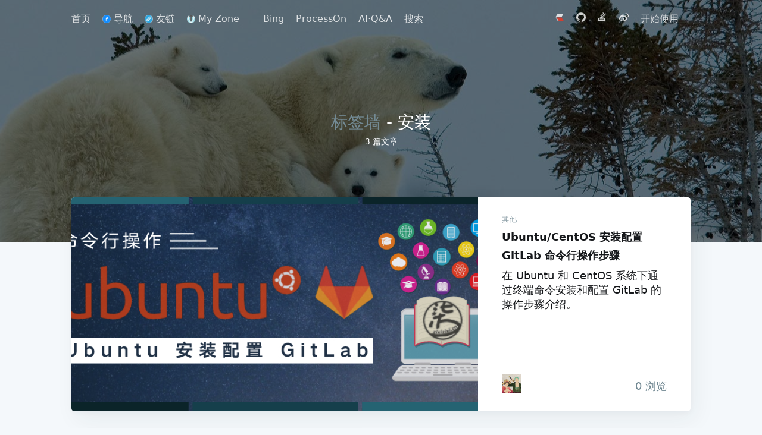

--- FILE ---
content_type: text/html; charset=utf-8
request_url: https://zixizixi.cn/tags/%E5%AE%89%E8%A3%85?
body_size: 10559
content:
<!DOCTYPE html>
<html>
<head>
<meta charset="utf-8"/><meta http-equiv="X-UA-Compatible" content="IE=edge"><meta name="viewport" content="width=device-width, initial-scale=1.0, maximum-scale=1.0, user-scalable=0"/><meta name="theme-color" content="#3b3e43"><meta name="apple-mobile-web-app-capable" content="yes"><meta name="mobile-web-app-capable" content="yes"/><meta name="apple-mobile-web-app-status-bar-style" content="black"><meta name="format-detection" content="telephone=no"/><title>安装 标签 - 子兮子兮</title><meta name="description" content="子兮子兮风兮寒，三江七泽情洄沿。子兮子兮个人博客，主要用于记录软件开发生涯中所得和分享生活中的所思所感。Less is more."/><meta property="og:description" content="子兮子兮风兮寒，三江七泽情洄沿。子兮子兮个人博客，主要用于记录软件开发生涯中所得和分享生活中的所思所感。Less is more."/>    <meta name="keywords" content="子兮子兮,三江七泽兮,柒哥,iTanken,zixizixi"/><link rel="dns-prefetch" href="https://zixizixi.cn"/><link rel="dns-prefetch" href="https://cdn.jsdelivr.net"/><link rel="preconnect" href="https://zixizixi.cn"><link rel="icon" type="image/png" href="https://zixizixi.cn/images/logo/logo@96.png"/><link rel="apple-touch-icon" href="https://zixizixi.cn/images/logo/logo@96.png"><link rel="shortcut icon" type="image/x-icon" href="https://zixizixi.cn/images/logo/logo@96.png"><meta name="copyright" content="B3log"/><meta http-equiv="Window-target" content="_top"/><meta property="og:locale" content="zh_CN"/><meta property="og:title" content="安装 标签 - 子兮子兮"/><meta property="og:site_name" content="子兮子兮"/><meta property="og:url"      content="https://zixizixi.cn/tags/%E5%AE%89%E8%A3%85?"/><meta property="og:image" content="https://zixizixi.cn/images/logo/logo@96.png"/><link rel="search" type="application/opensearchdescription+xml" title="安装 标签 - 子兮子兮" href="/opensearch.xml"><link href="https://zixizixi.cn/rss.xml" title="RSS" type="application/rss+xml" rel="alternate"/><link rel="manifest" href="https://zixizixi.cn/manifest.json">            <link rel="canonical" href="https://zixizixi.cn/tags/%E5%AE%89%E8%A3%85">    <link rel="stylesheet" href="https://zixizixi.cn/skins/Casper/css/base.css?1735033200175"/>
    <style type="text/css">
* { font-family: "LXGW WenKai", "Consolas", "Helvetica Neue", "Luxi Sans", "DejaVu Sans", "Hiragino Sans GB", "Microsoft Yahei", sans-serif; }
body { font-size: 1.1rem; }
u {position: relative;text-decoration: none;}
u::after {content: "";position: absolute;bottom: -2px;left: 0;right: 0;border: 1px dashed #26a8ed;margin-top: 4px;}
.details-donate { text-align: right; }
.details-donate td { padding: 10px 10px; }
.details-donate td img { height: 320px; border-radius: 12px; }
.solo-kanbanniang__tool { bottom: 23px!important; top: auto!important; }
.header__h2 { font-size: 29px; }
.header__h1 img { width: 56px; height: 56px; }
.header__h1 { font-size: 52px; font-weight: bold; }
/*.header__h1, .header__h2 { font-family: Consolas, FangSong, STFangsong, sans-serif; }*/
.header__h1 img, .header__nav img { border-radius: 50%; background-color: rgba(255, 255, 255, .6); }
.header--index:before, .header--other:before {  background: url(https://b3logfile.com/bing/20231118.jpg) no-repeat center center !important; }
.header--index:before, #pjax > div.article > div.item__cover{ -webkit-filter: blur(5px); -moz-filter: blur(5px);-o-filter: blur(5px); -ms-filter: blur(5px); filter: blur(5px); }
.header--article { transition: background .3s linear; }
.link-bg-img { display: block; width: 100px; height: 50px; background-repeat: no-repeat; background-position: center; }
.pagination__item--active { background: #586069; }
.articles .item { min-height: 360px; }
.articles .item__title a { word-break: break-word }
.link-logo { width:128px; height:128px; min-width: 128px; min-height: 128px; }
.post__toc .article__toc { background: rgba(255, 255, 255, .8); border-radius: 5px; }
.article__top, .post__toc{ z-index:3; }
.article__top .title { text-overflow: ellipsis; overflow: hidden; white-space: nowrap; height: 60px; max-width: calc(100% - 260px); }
.article__bottom .fn__flex { width: 100%; margin: 0 0 10px 0; }
.articles .item__cover { height: 160px; background-image: url(https://res.zixizixi.cn/izcn.svg); }
.vditor-reset code, code, code span { font-family: mononoki,Consolas,"LXGW WenKai", "Liberation Mono",Menlo,Courier,"Microsoft Yahei",monospace,sans-serif !important;}
p code, li code { overflow-wrap: break-word; background-color: #f0f0f0; vertical-align: middle; }
.vditor-reset img { cursor: zoom-in; }
.vditor-copy span { top: -1.3em!important; }
.vditor-reset table.zixi-signature-table { display: table!important; }
.footer .fn__left, .footer .fn__right { line-height: 30px; }
.footer .fn__left { margin-top: -30px; }
.sub-tabs-main .form textarea { height: 320px; }
pre code { max-height: 80vh !important; }
div.wrapper.other .other__content { text-align: center; }
div.wrapper.other .other__item { width: 26%; min-width: 236px; line-height: 26px; display: inline-block; background: #f4f8fb; border-radius: 5px; padding: 15px 0; }
div.wrapper.other .other__item img { border: 1px solid #ddd; border-radius: 50%; background: #fff; }
span[data-uvstaturl] { display: inline-block; min-width: 55px; text-align: right; }
.article pre {
    /*background-color: #272822;*/
    border-color: rgba(255,255,255,.12);
    position: relative;
    border-radius: 5px;
    margin-bottom: 24px;
    max-width: 100%;
    padding-top: 30px;
    box-shadow: -5px -5px 20px 5px rgb(0 0 0 / 20%);
}
.article pre:before {
    content: " ";
    position: absolute;
    border-radius: 50%;
    background: #fc625d;
    width: 12px;
    height: 12px;
    left: 12px;
    margin-top: -20px;
    box-shadow: 20px 0 #fdbc40, 40px 0 #35cd4b;
    z-index: 2;
}

@media screen and (max-width: 888px) {
  .header__nav { word-break: keep-all; white-space: nowrap; overflow-x: auto; }
  .header__nav a, .header__nav div.fn__right { float: none; }
  .header--article .header__nav a { line-height: 24px; }
}
@media screen and (max-width: 768px) {
  div.wrapper.other .other__item { width: 40%;  }
  .details-donate td img { height: 200px!important; }
  .solo-kanbanniang { background: none!important; border: 0 none!important; }

   #covid19 { background-image: url(https://b3logfile.com/file/2020/04/daonian.3d8d3fc8-2fe52509.jpg)!important; }
}
@media screen and (max-width: 650px) {
  .header__nav a { font-size: 16px; }
  .header__nav svg { width: 16px; height: 16px; }
}
@media screen and (min-width: 925px) {
  .header__nav a { font-size: 16px; }
  .header__nav svg { width: 16px; height: 16px; }
}

li.vcomment__paginations>div>span:not(.vcomment__space) { padding: 3px; width: 20px; height: 20px; line-height: 20px; border-radius: 50%; border: 1px solid #CCC; display: inline-block; text-align: center; font-size: 14px; }

div.search { padding: 20px 0; background-color: #f4f8fb; }
div.search .search__articles { width: 1024px; max-width: 80%; margin: 0 auto; }
div.search > div > article { background: #fff; padding: 0 15px 10px 0; margin: 10px auto 20px; border-radius: 5px; box-shadow: 8px 14px 38px rgba(39,44,49,0.06), 1px 3px 8px rgba(39,44,49,0.03); overflow: hidden; }
div.search > div > article> header { border-left: 5px solid #586069; padding: 5px 5px 5px 10px; margin-bottom: 20px; }
div.search > div > article> header > h1 > a { color: #15171a; font-weight: bold; }
div.search > div > article> div.vditor-reset { padding-left: 15px; }
div.search__articles footer { margin: 15px; }
div.search > nav.search__pagination { text-align: center; }
div.search > nav.search__pagination span, div.search > nav.search__pagination a { width: 30px; height: 30px; background: #15171a; border-radius: 50%; display: inline-block; color: #fff; line-height: 30px; font-size: 12px; margin: 0 5px; }
div.search > nav.search__pagination a:hover { opacity: 0.68; text-decoration: none; }
div.search > nav.search__pagination span { background: #586069; }
div.search__header.fn-clear { text-align: center; display: block!important; }
div.search__header.fn-clear > a { display: inline-block; }
div.search__header.fn-clear > div.search__input { display: inline-block!important; }
div.search__header.fn-clear > span.fn-right, body > div.footerWrapper, .article__share .item__qr, a[href="https://zixizixi.cn/rss.xml"] { display: none; }

::-webkit-scrollbar { width: 0; height: 0; }
* { -moz-user-select:none; -webkit-user-select:none; -ms-user-select:none; }
.zixi-signature-table { margin: 0 auto; min-width: 350px; }
.zixi-signature-table * {  -moz-user-select:text; -webkit-user-select:text; -ms-user-select:text; }
.zixi-hide, #soloKanbanniangRSS, #soloKanbanniangGithub { display:none!important;visibility: hidden!important; }
.solo-kanbanniang { background-image: url(https://b3logfile.com/file/2020/04/sakura1-7c5c89a9.gif);  background-color: rgba(255, 255, 255, 0.8); background-size: cover; border-color: rgba(0, 0, 0, 0.3); border-style: dashed dashed none; border-radius: 50% 50% 30% 30%; border-width: 6px; }
/*黑白滤镜
html { padding-top:120px; -webkit-filter: grayscale(100%); -webkit-filter: grayscale(1); -moz-filter: grayscale(100%); -ms-filter: grayscale(100%); -o-filter: grayscale(100%); filter: grayscale(100%); filter:progid:DXImageTransform.Microsoft.BasicImage(grayscale=1); }
*/
.gt-header-preview.markdown-body {  min-height: 72px; }
.utterances-frame { border: 0 none!important; }
.utterances {max-width: none;}

@keyframes title-flash {
  0%, 100% { color: transparent; }
  50% { color: rgba(38, 168, 237, .6); }
}
.title-flash {
  animation: title-flash .5s linear;
}
</style>
<script type="text/javascript">
async function rewriteCSS(main, callback) {
    if (!main) return;
    let target = "main";
    const CSS_TEXT = await fetch(main, { method: "GET", mode: "cors" }).then(i => i.text()).catch(async () => {
        if (callback) {
            target = "callback";
            return await fetch(callback, { method: "GET", mode: "cors" }).then(i => i.text())
        } else {
            return false;
        };
    });
    const CSS_RESULT = target == "main" ? main.replace(/result\.css$/, "") : callback.replace(/result\.css$/, "");
    document.head.appendChild(
        document.createElement("style")
    ).textContent = CSS_TEXT?.replace(
        /url\(['"]?.\/([^'")]+)['"]?\)/g,
        `url("${CSS_RESULT}$1")`
    );
};

rewriteCSS(
    "https://fontsapi.zeoseven.com/292/main/result.css",
    "https://fontsapi-storage.zeoseven.com/292/main/result.css"
);
</script>
<!--script src="https://cdn.jsdelivr.net/gh/fz6m/Private-web@1.2/js/custom/click.min.js"></script-->
<script>
onload=function(){ if (window.location.pathname === '/admin-index.do') { return }
var click_cnt=0,$html=document.getElementsByTagName("html")[0],$body=document.getElementsByTagName("body")[0];$html.onclick=function(e){var $elem=document.createElement("b");$elem.style.color="#FFC0CB",$elem.style.zIndex=9999,$elem.style.position="absolute",$elem.style.select="none";var x=e.pageX,y=e.pageY;switch($elem.style.left=x-10+"px",$elem.style.top=y+20+"px",clearInterval(anim),++click_cnt){case 10:$elem.innerText="OωO";break;case 20:$elem.innerText="(๑•́ ∀ •̀๑)";break;case 30:$elem.innerText="(๑•́ ₃ •̀๑)";break;case 40:$elem.innerText="(๑•̀_•́๑)";break;case 50:$elem.innerText="（￣へ￣）";break;case 60:$elem.innerText="(╯°口°)╯(┴—┴";break;case 70:$elem.innerText="૮( ᵒ̌皿ᵒ̌ )ა";break;case 80:$elem.innerText="╮(｡>口<｡)╭";break;case 90:$elem.innerText="( ง ᵒ̌皿ᵒ̌)ง⁼³₌₃";break;case 100:case 101:case 102:case 103:case 104:case 105:$elem.innerText="(ꐦ°᷄д°᷅)";break;default:$elem.innerText="🌸"}$elem.style.fontSize=10*Math.random()+8+"px";var increase=0,anim;setTimeout((function(){anim=setInterval((function(){150==++increase&&(clearInterval(anim),$body.removeChild($elem)),$elem.style.top=y+20+increase+"px",$elem.style.opacity=(150-increase)/120}),8)}),70),$body.appendChild($elem)}};
</script>
<link rel="stylesheet" href="https://cdnjs.cloudflare.com/ajax/libs/viewerjs/1.11.2/viewer.min.css" integrity="sha512-9EosEckNJFma9X2uo5ysGPhVf/dcZTuZUBVW2A9QcWBd0HAx6zs+FK+wsBGhl91uFfDI4ZY+/7MVhtYU4tXEig==" crossorigin="anonymous" referrerpolicy="no-referrer" />
<meta name="msvalidate.01" content="EAD93B3275809A25E823E75054DB4553" />
<meta name="google-adsense-account" content="ca-pub-6939645577918601">
<!--
<script async src="https://pagead2.googlesyndication.com/pagead/js/adsbygoogle.js?client=ca-pub-6939645577918601" crossorigin="anonymous"></script>
 -->
<!-- Google tag (gtag.js) -->
<script async src="https://www.googletagmanager.com/gtag/js?id=G-9JQ7W7WF5W"></script>
<script>
  window.dataLayer = window.dataLayer || [];
  function gtag(){dataLayer.push(arguments);}
  gtag('js', new Date());

  gtag('config', 'G-9JQ7W7WF5W');
</script>
<script type="text/javascript">
  function downloadScriptAtOnload() {
    setTimeout(function() {
      var eScript1= document.createElement("script");
      eScript1.setAttribute("async", "");
      eScript1.setAttribute("crossorigin", "anonymous");
      eScript1.src = "https://pagead2.googlesyndication.com/pagead/js/adsbygoogle.js?client=ca-pub-6939645577918601";
      document.body.appendChild(eScript1);
    }, 2000);
  };
  if (window.addEventListener) window.addEventListener("load", downloadScriptAtOnload, false);
  else if (window.attachEvent) window.attachEvent("onload", downloadScriptAtOnload);
  else window.onload = downloadScriptAtOnload;
</script><script src="https://zixizixi.cn/js/lib/vditor/dist/js/icons/ant.js?v=3.9.7" async="" id="vditorIconScript"></script></head>
<body class="fn__flex-column">
<div id="pjax" class="fn__flex-1">
    
    <header class="header header--other">
        <div class="wrapper header__title">
            <h1 class="header__h1 fn__flex-inline">
                <img src="https://zixizixi.cn/images/logo/logo@96.png" alt="子兮子兮">
                <a href="https://zixizixi.cn" rel="start" class="header__title">子兮子兮</a>
            </h1>
            <h2 class="header__h2">子兮子兮风兮寒，三江七泽情洄沿。</h2>
        </div>
        <nav class="wrapper header__nav fn__clear">
            <a href="https://zixizixi.cn" rel="start">
                    首页
            </a>

                <a class="fn__flex-inline" href="https://zixizixi.cn/articles/2017/01/17/1484633274661.html" target="_self" rel="section">
                    <img src="https://b3logfile.com/file/2019/11/nav-ee7b57bf.png" alt="导航"> 导航
                </a>
                <a class="fn__flex-inline" href="https://zixizixi.cn/links" target="_self" rel="section">
                    <img src="https://b3logfile.com/file/2019/11/link-ee9a75c8.png" alt="友链"> 友链
                </a>
                <a class="fn__flex-inline" href="https://i.zixizixi.cn/" target="_blank" rel="section">
                    <img src="https://b3logfile.com/file/2022/05/icon-32-b2970dc7.png" alt="My Zone"> My Zone
                </a>
                <a class="fn__flex-inline" href="https://zixizixi.cn/about?https://b3logfile.com/file/2019/11/about-46464c1d.png" target="_self" rel="section">
                     ‎
                </a>
                <a class="fn__flex-inline" href="https://rewards.bing.com/welcome?rh=3BE6B631&ref=rafsrchae&form=ML2XE3&CREA=ML2XE3&form=ML2XE3&OCID=ML2XE3&PUBL=RewardsDO&CREA=ML2XE3" target="_blank" rel="section">
                     Bing
                </a>
                <a class="fn__flex-inline" href="https://www.processon.com/i/594882f6e4b0e1bb14fd701d?full_name=iTiki" target="_blank" rel="section">
                     ProcessOn
                </a>
                <a class="fn__flex-inline" href="https://zixizixi.cn/ai-qa-collection-records" target="_self" rel="section">
                     AI·Q&A
                </a>

                <a href="https://zixizixi.cn/search">
                    搜索
                </a>

            <div class="fn__right">
    <a href="https://ld246.com/member/iTanken"
       title="https://ld246.com/member/iTanken"
       class="user__site"
       target="_blank" rel="noopener nofollow">
        <svg viewBox="0 0 32 32" width="100%" height="100%">
            <path fill="#d23f31" style="fill: var(--color1, #d23f31)" d="M5.787 17.226h17.033l5.954 9.528c0.47 0.752 0.003 1.361-1.042 1.361h-15.141z"></path>
            <path d="M10.74 3.927h17.033c1.045 0 1.512 0.609 1.042 1.361l-5.954 9.528h-19.872l6.379-10.209c0.235-0.376 0.849-0.681 1.372-0.681z"></path>
            <path d="M2.953 17.226h2.839l6.804 10.889h-1.892c-0.523 0-1.137-0.305-1.372-0.681z"></path>
        </svg>
    </a>

        <a href="https://github.com/iTanken"
           title="https://github.com/iTanken"
           class="user__site"
           target="_blank" rel="noopener nofollow">
            <svg viewBox="0 0 32 32" width="100%" height="100%">
                <path d="M16 0.331c-8.836 0-16 7.163-16 16 0 7.069 4.585 13.067 10.942 15.182 0.8 0.148 1.094-0.347 1.094-0.77 0-0.381-0.015-1.642-0.022-2.979-4.452 0.968-5.391-1.888-5.391-1.888-0.728-1.849-1.776-2.341-1.776-2.341-1.452-0.993 0.11-0.973 0.11-0.973 1.606 0.113 2.452 1.649 2.452 1.649 1.427 2.446 3.743 1.739 4.656 1.33 0.143-1.034 0.558-1.74 1.016-2.14-3.554-0.404-7.29-1.777-7.29-7.907 0-1.747 0.625-3.174 1.649-4.295-0.166-0.403-0.714-2.030 0.155-4.234 0 0 1.344-0.43 4.401 1.64 1.276-0.355 2.645-0.532 4.005-0.539 1.359 0.006 2.729 0.184 4.008 0.539 3.054-2.070 4.395-1.64 4.395-1.64 0.871 2.204 0.323 3.831 0.157 4.234 1.026 1.12 1.647 2.548 1.647 4.295 0 6.145-3.743 7.498-7.306 7.895 0.574 0.497 1.085 1.47 1.085 2.963 0 2.141-0.019 3.864-0.019 4.391 0 0.426 0.288 0.925 1.099 0.768 6.354-2.118 10.933-8.113 10.933-15.18 0-8.837-7.164-16-16-16z"></path>
            </svg>
        </a>

        <a href="https://stackoverflow.com/users/15948262"
           title="https://stackoverflow.com/users/15948262"
           target="_blank"
           class="user__site" rel="noopener nofollow">
            <svg viewBox="0 0 32 32" width="100%" height="100%">
                <path d="M22.141 25.5h-17.469v-7.5h-2.5v10h22.469v-10h-2.5v7.5zM7.422 17.313l0.516-2.453 12.234 2.578-0.516 2.438zM9.031 11.469l1.047-2.281 11.328 5.297-1.047 2.266zM12.172 5.906l1.594-1.922 9.594 8.016-1.594 1.922zM18.375 0l7.453 10.016-2 1.5-7.453-10.016zM7.156 22.984v-2.484h12.5v2.484h-12.5z"></path>
            </svg>
        </a>
        <a href="https://weibo.com/itanken"
           title="https://weibo.com/itanken"
           target="_blank"
           class="user__site" rel="noopener nofollow">
            <svg viewBox="0 0 32 32" width="100%" height="100%">
                <path d="M13.444 27.064c-5.3 0.525-9.875-1.875-10.219-5.35-0.344-3.481 3.675-6.719 8.969-7.244 5.3-0.525 9.875 1.875 10.212 5.35 0.35 3.481-3.669 6.725-8.963 7.244zM24.038 15.521c-0.45-0.137-0.762-0.225-0.525-0.819 0.512-1.287 0.563-2.394 0.006-3.188-1.038-1.481-3.881-1.406-7.137-0.037 0 0-1.025 0.444-0.762-0.363 0.5-1.613 0.425-2.956-0.356-3.737-1.769-1.769-6.469 0.069-10.5 4.1-3.013 3.006-4.763 6.212-4.763 8.981 0 5.287 6.787 8.506 13.425 8.506 8.7 0 14.494-5.056 14.494-9.069 0-2.431-2.044-3.806-3.881-4.375z"></path>
                <path d="M29.819 5.833c-2.1-2.331-5.2-3.219-8.063-2.612v0c-0.663 0.144-1.081 0.794-0.938 1.45 0.144 0.662 0.788 1.081 1.45 0.938 2.038-0.431 4.238 0.2 5.731 1.856s1.9 3.913 1.256 5.888v0c-0.206 0.644 0.144 1.331 0.788 1.544 0.644 0.206 1.331-0.144 1.544-0.787v-0.006c0.9-2.762 0.331-5.938-1.769-8.269z"></path>
                <path d="M26.588 8.752c-1.025-1.138-2.538-1.569-3.925-1.269-0.569 0.119-0.931 0.688-0.813 1.256 0.125 0.569 0.688 0.931 1.25 0.806v0c0.681-0.144 1.419 0.069 1.919 0.619 0.5 0.556 0.637 1.313 0.419 1.975v0c-0.175 0.55 0.125 1.15 0.681 1.331 0.556 0.175 1.15-0.125 1.331-0.681 0.438-1.356 0.163-2.906-0.863-4.037z"></path>
                <path d="M13.738 20.771c-0.188 0.319-0.594 0.469-0.912 0.337-0.319-0.125-0.412-0.488-0.231-0.794 0.188-0.306 0.581-0.456 0.894-0.337 0.313 0.113 0.425 0.469 0.25 0.794zM12.044 22.933c-0.512 0.819-1.613 1.175-2.438 0.8-0.813-0.369-1.056-1.319-0.544-2.119 0.506-0.794 1.569-1.15 2.388-0.806 0.831 0.356 1.1 1.3 0.594 2.125zM13.969 17.146c-2.519-0.656-5.369 0.6-6.463 2.819-1.119 2.262-0.037 4.781 2.506 5.606 2.638 0.85 5.75-0.456 6.831-2.894 1.069-2.394-0.262-4.85-2.875-5.531z"></path>
            </svg>
        </a>
                <a rel="alternate" href="https://zixizixi.cn/rss.xml">
                    RSS
                </a>

                        <a rel="alternate" href="https://zixizixi.cn/start">
                            开始使用
                        </a>
            </div>
        </nav>
    </header>
    <div class="wrapper other">
        <h2 class="other__title"><a href="https://zixizixi.cn/tags.html" class="ft__a">标签墙</a> - 安装</h2>
        <div class="other__meta--list other__meta">
        3 篇文章
        </div>
<div class="articles">
    <article class="item item--large">
        <a href="https://zixizixi.cn/ubuntu-centos-linux-install-gitlab" class="item__cover"
           style="background-image: url(https://b3logfile.com/file/2019/09/image-5882bd26.png?imageView2/2/w/1280/format/jpg/interlace/1/q/100)"> Ubuntu/CentOS 安装配置 GitLab 命令行操作步骤
        </a>
        <div class="item__main">
                    <a class="item__tag"
                       href="https://zixizixi.cn/category/others">其他</a>
            <h2 class="item__title">
                <a rel="bookmark" href="https://zixizixi.cn/ubuntu-centos-linux-install-gitlab">
                    Ubuntu/CentOS 安装配置 GitLab 命令行操作步骤
                </a>
            </h2>
            <a class="item__abstract" pjax-title="Ubuntu/CentOS 安装配置 GitLab 命令行操作步骤"
               href="https://zixizixi.cn/ubuntu-centos-linux-install-gitlab">
                    在 Ubuntu 和 CentOS 系统下通过终端命令安装和配置 GitLab 的操作步骤介绍。

            </a>
            <div class="fn__clear">
                <a href="https://zixizixi.cn/authors/1480616613259"
                   aria-label="iTanken"
                   class="vditor-tooltipped vditor-tooltipped__n item__avatar">
                    <img src="https://b3logfile.com/avatar/1479624489624_1582792926355.jpeg?imageView2/1/w/128/h/128/interlace/0/q/100" alt="1480616613259"/>
                </a>
                <a class="item__meta fn__none" href="https://zixizixi.cn/ubuntu-centos-linux-install-gitlab#b3logsolocomments">
                    <span data-uvstatcmt="1567993141770">0</span> 评论
                </a>
                <a class="item__meta" href="https://zixizixi.cn/ubuntu-centos-linux-install-gitlab">
                    <span data-uvstaturl="https://zixizixi.cn/ubuntu-centos-linux-install-gitlab">0</span> 浏览
                </a>
            </div>
        </div>
    </article>
    <article class="item">
        <a href="https://zixizixi.cn/vscode-extension-vsix-install" class="item__cover"
           style="background-image: url(https://b3logfile.com/file/2019/06/vscodevsixinstall-2e47a4dc.jpg?imageView2/2/w/1280/format/jpg/interlace/1/q/100)"> 离线安装 VSCode 扩展组件方法及批量安装脚本分享
        </a>
        <div class="item__main">
                    <a class="item__tag"
                       href="https://zixizixi.cn/category/others">其他</a>
            <h2 class="item__title">
                <a rel="bookmark" href="https://zixizixi.cn/vscode-extension-vsix-install">
                    离线安装 VSCode 扩展组件方法及批量安装脚本分享
                </a>
            </h2>
            <a class="item__abstract" pjax-title="离线安装 VSCode 扩展组件方法及批量安装脚本分享"
               href="https://zixizixi.cn/vscode-extension-vsix-install">
                    最新迷上了使用 VSCode 敲代码，在网上搜集了大量实用扩展组件，VSCode 支持离线安装扩展，但一次只能安装一个，很麻烦，故在此记录及分享一下 VSCode

            </a>
            <div class="fn__clear">
                <a href="https://zixizixi.cn/authors/1480616613259"
                   aria-label="iTanken"
                   class="vditor-tooltipped vditor-tooltipped__n item__avatar">
                    <img src="https://b3logfile.com/avatar/1479624489624_1582792926355.jpeg?imageView2/1/w/128/h/128/interlace/0/q/100" alt="1480616613259"/>
                </a>
                <a class="item__meta fn__none" href="https://zixizixi.cn/vscode-extension-vsix-install#b3logsolocomments">
                    <span data-uvstatcmt="1559794797370">0</span> 评论
                </a>
                <a class="item__meta" href="https://zixizixi.cn/vscode-extension-vsix-install">
                    <span data-uvstaturl="https://zixizixi.cn/vscode-extension-vsix-install">0</span> 浏览
                </a>
            </div>
        </div>
    </article>
    <article class="item">
        <a href="https://zixizixi.cn/articles/2017/01/17/1484665018593.html" class="item__cover"
           style="background-image: url(https://res.zixizixi.cn/801f6865b8364903a5ad92f2707adc90.jpg.zximg)"> Android Studio 提示 Unable to access Android SDK add-on list 问题处理
        </a>
        <div class="item__main">
                    <a class="item__tag"
                       href="https://zixizixi.cn/category/others">其他</a>
            <h2 class="item__title">
                <a rel="bookmark" href="https://zixizixi.cn/articles/2017/01/17/1484665018593.html">
                    Android Studio 提示 Unable to access Android SDK add-on list 问题处理
                </a>
            </h2>
            <a class="item__abstract" pjax-title="Android Studio 提示 Unable to access Android SDK add-on list 问题处理"
               href="https://zixizixi.cn/articles/2017/01/17/1484665018593.html">
                    Android Studio 问题处理方法分享：   第一次安装 Android Studio，由于电脑没有 android-sdk，安装的又是没有自带 SDK 

            </a>
            <div class="fn__clear">
                <a href="https://zixizixi.cn/authors/1480616613259"
                   aria-label="iTanken"
                   class="vditor-tooltipped vditor-tooltipped__n item__avatar">
                    <img src="https://b3logfile.com/avatar/1479624489624_1582792926355.jpeg?imageView2/1/w/128/h/128/interlace/0/q/100" alt="1480616613259"/>
                </a>
                <a class="item__meta fn__none" href="https://zixizixi.cn/articles/2017/01/17/1484665018593.html#b3logsolocomments">
                    <span data-uvstatcmt="1484665018593">0</span> 评论
                </a>
                <a class="item__meta" href="https://zixizixi.cn/articles/2017/01/17/1484665018593.html">
                    <span data-uvstaturl="https://zixizixi.cn/articles/2017/01/17/1484665018593.html">0</span> 浏览
                </a>
            </div>
        </div>
    </article>
</div>

<nav class="pagination">
            <span class="pagination__item pagination__item--active">1</span>
</nav>
    </div>

</div>
<footer class="footer">
    <div class="wrapper fn__clear">
        <div class="fn__left">
            <br>
            &copy; 2026
            <a href="https://zixizixi.cn">子兮子兮</a>
            <a rel="nofollow" href="https://www.foreverblog.cn/go.html" target="_blank"> <img src="https://b3logfile.com/file/2022/03/wormhole_2_tp-2b54a92b.gif" alt="虫洞" style="width:auto;height:24px;"></a>
<a rel="nofollow" href="https://icp.gov.moe/?keyword=20220579" target="_blank">萌ICP备20220579号</a><br>
<a rel="nofollow" href="https://beian.miit.gov.cn/" target="_blank">蒙ICP备15004408号</a>
<span> <img src="https://b3logfile.com/file/2022/05/ghs-584264fc.png" style="width:12px;height:12px;vertical-align: baseline;" alt="公网安备"> 蒙公网安备15040402220066号</span>

<script src="/js/iconsole.min.js"></script>
<script>
var _hmt = _hmt || [], setOpenSourceLinkText = function() {
    var opensourcelink = document.querySelector('a[href="/my-github-repos"]');opensourcelink.removeChild(opensourcelink.lastChild);opensourcelink.insertAdjacentText('beforeEnd', '开源');
}, kbnBgArr = [
    'https://b3logfile.com/file/2020/04/sakura2-d2e9f3b8.gif', 'https://b3logfile.com/file/2020/04/sakura3-ce8f5465.gif',
    'https://b3logfile.com/file/2020/04/sakura4-527ebe22.gif', 'https://b3logfile.com/file/2020/04/sakura5-c6b39f52.gif',
    'https://b3logfile.com/file/2020/04/sakura6-90b69bc1.gif', 'https://b3logfile.com/file/2020/04/sakura7-498d8afa.gif',
    'https://b3logfile.com/file/2020/04/sakura8-456c4a4d.gif', 'https://b3logfile.com/file/2020/04/sakura9-39eea852.gif',
    'https://b3logfile.com/file/2020/04/sakura10-82df20c2.gif', 'https://b3logfile.com/file/2020/04/sakura11-3e0085a6.gif',
    'https://b3logfile.com/file/2020/04/sakura1-7c5c89a9.gif'
  ], kbnBgImgRandom = function() {
    try { document.querySelector('.solo-kanbanniang').style.backgroundImage = ['url(', kbnBgArr[parseInt(Math.random() * 11, 10)], ')'].join(''); } catch(ignore) {}
  };
(function() {
  var hm = document.createElement("script"); hm.src = "https://hm.baidu.com/hm.js?09011ce43ee52bef7f94cb3dd293bc29";
  var s = document.getElementsByTagName("script")[0]; s.parentNode.insertBefore(hm, s);
  var eheader = document.querySelector('.header--article'), colors = ['#6495ed', '#00bfff', '#4169e1', '#6a5acd', '#0099FF'], color_index = parseInt(Math.random() * 5, 10); eheader && (eheader.style.backgroundColor = colors[color_index]);
})();
setTimeout(function() {
  kbnBgImgRandom();
  document.querySelectorAll('a:not([target])').forEach(function(n) {
    (n.href.indexOf('http') === 0 && n.href.split('//')[1].indexOf('zixizixi.cn') !== 0) && (n.target = '_blank');
  });
}, 1e3);
</script>
<!--
<div id="covid19" style="background-image: url(https://b3logfile.com/file/2020/04/B18A02988BCC2B87DCB62FF70332D706-f10c9b93.jpg);
    background-size: contain;  background-position: center bottom; background-color: #000; background-repeat: no-repeat;
    position: absolute;top:0;left:0; height: 120px; width: 100%;"></div>
-->

<script src="https://cdnjs.cloudflare.com/ajax/libs/viewerjs/1.11.2/viewer.min.js" integrity="sha512-1TCjsgfYd9edJ4mO6sb8rLzhnGpnFR4GazDGVhDekHrOHU7y7vcqGiO+4yW0HIDBoIY/ocbM/BrXxg8dYO6wSQ==" crossorigin="anonymous" referrerpolicy="no-referrer"></script>
<script>
  window.addEventListener('DOMContentLoaded', function () {
    document.querySelector('footer div.fn__right > a:nth-child(3)').insertAdjacentHTML('afterend', '&nbsp;•&nbsp;<a href="https://zixizixi.cn/privacy-policy" target="_blank">隐私权政策</a>')
    $("body").off("click", ".vditor-reset img");
    Util.previewImg = function() { return false; }
    document.querySelectorAll('div.article, #vcomment').forEach(function(galley, i) {
      if (galley) { new Viewer(galley, { url: 'src' }); }
    });
  });
</script>

        </div>
        <div class="fn__right">
            <a href="https://zixizixi.cn/tags.html" rel="section">
            标签墙
            </a>
            &nbsp;•&nbsp;
            <a href="https://zixizixi.cn/archives.html">
            存档
            </a>
            &nbsp;•&nbsp;
            <a rel="archive" href="https://zixizixi.cn/links.html">
            友链
            </a>
            <br>
            75 文章 &nbsp;
            <span data-uvstaturl="https://zixizixi.cn">1117745</span> 浏览 &nbsp;
            8 当前访客
        </div>
    </div>
</footer>

<script>
  var Label = {
    speech: false,
    servePath: "https://zixizixi.cn",
    staticServePath: "https://zixizixi.cn",
    luteAvailable: true,
    hljsStyle: 'monokailight',
    langLabel: "zh_CN",
    version: "4.4.0",
    staticSite: false,
    showCodeBlockLn: false,
  }
</script>
<script type="text/javascript"
        src="https://zixizixi.cn/skins/Casper/js/common.min.js?1735033200175"
        charset="utf-8"></script>

</body>
</html>

<!-- Generated by Latke (https://github.com/88250/latke) in 15ms, 2026/01/18 12:12:13 -->

--- FILE ---
content_type: text/css
request_url: https://zixizixi.cn/js/lib/vditor/dist/js/highlight.js/styles/monokailight.css
body_size: 994
content:
/* Background */ .highlight-bg { color: #272822; background-color: #fafafa }
/* PreWrapper */ .highlight-chroma { color: #272822; background-color: #fafafa; }
/* Error */ .highlight-chroma .highlight-err { color: #960050; background-color: #1e0010 }
/* LineTableTD */ .highlight-chroma .highlight-lntd { vertical-align: top; padding: 0; margin: 0; border: 0; }
/* LineTable */ .highlight-chroma .highlight-lntable { border-spacing: 0; padding: 0; margin: 0; border: 0; }
/* LineHighlight */ .highlight-chroma .highlight-hl { background-color: #e1e1e1 }
/* LineNumbersTable */ .highlight-chroma .highlight-lnt { white-space: pre; user-select: none; margin-right: 0.4em; padding: 0 0.4em 0 0.4em;color: #7f7f7f }
/* LineNumbers */ .highlight-chroma .highlight-ln { white-space: pre; user-select: none; margin-right: 0.4em; padding: 0 0.4em 0 0.4em;color: #7f7f7f }
/* Line */ .highlight-chroma .highlight-line { display: flex; }
/* Keyword */ .highlight-chroma .highlight-k { color: #00a8c8 }
/* KeywordConstant */ .highlight-chroma .highlight-kc { color: #00a8c8 }
/* KeywordDeclaration */ .highlight-chroma .highlight-kd { color: #00a8c8 }
/* KeywordNamespace */ .highlight-chroma .highlight-kn { color: #f92672 }
/* KeywordPseudo */ .highlight-chroma .highlight-kp { color: #00a8c8 }
/* KeywordReserved */ .highlight-chroma .highlight-kr { color: #00a8c8 }
/* KeywordType */ .highlight-chroma .highlight-kt { color: #00a8c8 }
/* Name */ .highlight-chroma .highlight-n { color: #111111 }
/* NameAttribute */ .highlight-chroma .highlight-na { color: #75af00 }
/* NameBuiltin */ .highlight-chroma .highlight-nb { color: #111111 }
/* NameBuiltinPseudo */ .highlight-chroma .highlight-bp { color: #111111 }
/* NameClass */ .highlight-chroma .highlight-nc { color: #75af00 }
/* NameConstant */ .highlight-chroma .highlight-no { color: #00a8c8 }
/* NameDecorator */ .highlight-chroma .highlight-nd { color: #75af00 }
/* NameEntity */ .highlight-chroma .highlight-ni { color: #111111 }
/* NameException */ .highlight-chroma .highlight-ne { color: #75af00 }
/* NameFunction */ .highlight-chroma .highlight-nf { color: #75af00 }
/* NameFunctionMagic */ .highlight-chroma .highlight-fm { color: #111111 }
/* NameLabel */ .highlight-chroma .highlight-nl { color: #111111 }
/* NameNamespace */ .highlight-chroma .highlight-nn { color: #111111 }
/* NameOther */ .highlight-chroma .highlight-nx { color: #75af00 }
/* NameProperty */ .highlight-chroma .highlight-py { color: #111111 }
/* NameTag */ .highlight-chroma .highlight-nt { color: #f92672 }
/* NameVariable */ .highlight-chroma .highlight-nv { color: #111111 }
/* NameVariableClass */ .highlight-chroma .highlight-vc { color: #111111 }
/* NameVariableGlobal */ .highlight-chroma .highlight-vg { color: #111111 }
/* NameVariableInstance */ .highlight-chroma .highlight-vi { color: #111111 }
/* NameVariableMagic */ .highlight-chroma .highlight-vm { color: #111111 }
/* Literal */ .highlight-chroma .highlight-l { color: #ae81ff }
/* LiteralDate */ .highlight-chroma .highlight-ld { color: #d88200 }
/* LiteralString */ .highlight-chroma .highlight-s { color: #d88200 }
/* LiteralStringAffix */ .highlight-chroma .highlight-sa { color: #d88200 }
/* LiteralStringBacktick */ .highlight-chroma .highlight-sb { color: #d88200 }
/* LiteralStringChar */ .highlight-chroma .highlight-sc { color: #d88200 }
/* LiteralStringDelimiter */ .highlight-chroma .highlight-dl { color: #d88200 }
/* LiteralStringDoc */ .highlight-chroma .highlight-sd { color: #d88200 }
/* LiteralStringDouble */ .highlight-chroma .highlight-s2 { color: #d88200 }
/* LiteralStringEscape */ .highlight-chroma .highlight-se { color: #8045ff }
/* LiteralStringHeredoc */ .highlight-chroma .highlight-sh { color: #d88200 }
/* LiteralStringInterpol */ .highlight-chroma .highlight-si { color: #d88200 }
/* LiteralStringOther */ .highlight-chroma .highlight-sx { color: #d88200 }
/* LiteralStringRegex */ .highlight-chroma .highlight-sr { color: #d88200 }
/* LiteralStringSingle */ .highlight-chroma .highlight-s1 { color: #d88200 }
/* LiteralStringSymbol */ .highlight-chroma .highlight-ss { color: #d88200 }
/* LiteralNumber */ .highlight-chroma .highlight-m { color: #ae81ff }
/* LiteralNumberBin */ .highlight-chroma .highlight-mb { color: #ae81ff }
/* LiteralNumberFloat */ .highlight-chroma .highlight-mf { color: #ae81ff }
/* LiteralNumberHex */ .highlight-chroma .highlight-mh { color: #ae81ff }
/* LiteralNumberInteger */ .highlight-chroma .highlight-mi { color: #ae81ff }
/* LiteralNumberIntegerLong */ .highlight-chroma .highlight-il { color: #ae81ff }
/* LiteralNumberOct */ .highlight-chroma .highlight-mo { color: #ae81ff }
/* Operator */ .highlight-chroma .highlight-o { color: #f92672 }
/* OperatorWord */ .highlight-chroma .highlight-ow { color: #f92672 }
/* Punctuation */ .highlight-chroma .highlight-p { color: #111111 }
/* Comment */ .highlight-chroma .highlight-c { color: #75715e }
/* CommentHashbang */ .highlight-chroma .highlight-ch { color: #75715e }
/* CommentMultiline */ .highlight-chroma .highlight-cm { color: #75715e }
/* CommentSingle */ .highlight-chroma .highlight-c1 { color: #75715e }
/* CommentSpecial */ .highlight-chroma .highlight-cs { color: #75715e }
/* CommentPreproc */ .highlight-chroma .highlight-cp { color: #75715e }
/* CommentPreprocFile */ .highlight-chroma .highlight-cpf { color: #75715e }
/* GenericEmph */ .highlight-chroma .highlight-ge { font-style: italic }
/* GenericStrong */ .highlight-chroma .highlight-gs { font-weight: bold }
/*

Gruvbox style (light) (c) Pavel Pertsev (original style at https://github.com/morhetz/gruvbox)

*/

.hljs {
    display: block;
    overflow-x: auto;
    padding: 0.5em;
    background: #fbf1c7;
}

.hljs,
.hljs-subst {
    color: #3c3836;
}

/* Gruvbox Red */
.hljs-deletion,
.hljs-formula,
.hljs-keyword,
.hljs-link,
.hljs-selector-tag {
    color: #9d0006;
}

/* Gruvbox Blue */
.hljs-built_in,
.hljs-emphasis,
.hljs-name,
.hljs-quote,
.hljs-strong,
.hljs-title,
.hljs-variable {
    color: #076678;
}

/* Gruvbox Yellow */
.hljs-attr,
.hljs-params,
.hljs-template-tag,
.hljs-type {
    color: #b57614;
}

/* Gruvbox Purple */
.hljs-builtin-name,
.hljs-doctag,
.hljs-literal,
.hljs-number {
    color: #8f3f71;
}

/* Gruvbox Orange */
.hljs-code,
.hljs-meta,
.hljs-regexp,
.hljs-selector-id,
.hljs-template-variable {
    color: #af3a03;
}

/* Gruvbox Green */
.hljs-addition,
.hljs-meta-string,
.hljs-section,
.hljs-selector-attr,
.hljs-selector-class,
.hljs-string,
.hljs-symbol {
    color: #79740e;
}

/* Gruvbox Aqua */
.hljs-attribute,
.hljs-bullet,
.hljs-class,
.hljs-function,
.hljs-function .hljs-keyword,
.hljs-meta-keyword,
.hljs-selector-pseudo,
.hljs-tag {
    color: #427b58;
}

/* Gruvbox Gray */
.hljs-comment {
    color: #928374;
}

/* Gruvbox Purple */
.hljs-link_label,
.hljs-literal,
.hljs-number {
    color: #8f3f71;
}

.hljs-comment,
.hljs-emphasis {
    font-style: italic;
}

.hljs-section,
.hljs-strong,
.hljs-tag {
    font-weight: bold;
}
